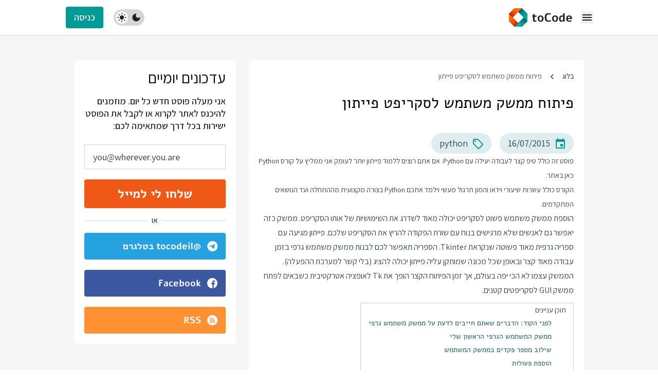

--- FILE ---
content_type: text/html; charset=utf-8
request_url: https://www.tocode.co.il/blog/2015-07-tkinter-intro
body_size: 14068
content:
<!DOCTYPE html>
<html lang="he" dir="rtl">
  <head>
    <!-- RSS Feed -->
    <link rel="alternate" type="application/atom+xml" title="ATOM" href="https://www.tocode.co.il/feed.atom" />

    <meta charset="UTF-8" />
    <meta name="viewport" content="width=device-width,initial-scale=1">

    <link rel='canonical' href="https://www.tocode.co.il/blog/2015-07-tkinter-intro" />
    <script src="https://videos.cdn.spotlightr.com/assets/spotlightr.js" async defer data-turbo-track="reload"></script>

    <!-- Place favicon.ico in the root directory -->
    <link rel="icon" type="image/x-icon" href="/assets/favicon-e799a58f77d6db14c3c88ed8de8c897bcb085c28fd60ba148872c4d13f89a0cc.ico" />

    <!-- Google fonts -->
    <link rel="preconnect" href="https://fonts.gstatic.com" crossorigin />

    <title>ToCode | פיתוח ממשק משתמש לסקריפט פייתון</title>
<meta name="description" content="הוספת ממשק משתמש פשוט לסקריפט יכולה מאוד לשדרג את השימושיות של אותו הסקריפט. ממשק כזה יאפשר גם לאנשים שלא מרגישים בנוח עם שורת הפקודה להריץ את הסקריפט שלכם. פייתון מגיעה עם ספריה גרפית מאוד פשוטה שנקראת Tkinter. הספריה תאפשר לכם לבנות ממשק משתמש גרפי בזמן עבודה מאוד קצר ובאופן שכל מכונה שמותקן עליה">
<meta property="og:title" content="פיתוח ממשק משתמש לסקריפט פייתון">
<meta property="og:url" content="https://www.tocode.co.il/blog/2015-07-tkinter-intro">
<meta property="og:type" content="article">
<meta property="og:image" content="https://www.tocode.co.il/system/blog_posts/thumbnails/000/000/060/original/Tkabber-GUI-0.10.0.png?1436602082">
<meta property="og:description" content="הוספת ממשק משתמש פשוט לסקריפט יכולה מאוד לשדרג את השימושיות של אותו הסקריפט. ממשק כזה יאפשר גם לאנשים שלא מרגישים בנוח עם שורת הפקודה להריץ את הסקריפט שלכם. פייתון מגיעה עם ספריה גרפית מאוד פשוטה שנקראת Tkinter. הספריה תאפשר לכם לבנות ממשק משתמש גרפי בזמן עבודה מאוד קצר ובאופן שכל מכונה שמותקן עליה פייתון יכולה להציג (בלי קשר למערכת ההפעלה). 
הממשק עצמו לא הכי יפה בעולם, אך זמן הפיתוח הקצר הופך את Tk לאופציה אטרקטיבית כשבאים לפתח ממשק GUI לסקריפטים קטנים.">
<meta property="fb:admins" content="ynonp">
<meta property="fb:app_id" content="777882278972165">
    <meta name="csrf-param" content="authenticity_token" />
<meta name="csrf-token" content="dqRGn2vwGx765cU6haElukOjX-bOKO7A3mrJFVzQMrKmo-jtyixT-sl3u5oYtcAuQLntsZHhRdq5tlSgMUV1_w" />
    
    <link rel="stylesheet" href="/assets/tailwind-87e9da9b93b56264202614bbfd3baf787f766c0d90ab6ba7e1ab2b9a9cf03e6c.css" data-turbo-track="reload" />

    <!-- Cloudflare Web Analytics --><script defer src='https://static.cloudflareinsights.com/beacon.min.js' data-cf-beacon='{"token": "be97e252d1d94908bb07c55f0c6fb466"}'></script><!-- End Cloudflare Web Analytics -->

    <link rel="stylesheet" href="/assets/application-fc4f9ced519579528f2ed50c11a23c5402dcff61a873cfac310a2d8a5fef5592.css" data-turbo-track="reload" />
    <script type="importmap" data-turbo-track="reload">{
  "imports": {
    "application": "/assets/application-91b28cc049074c88511d02cabef436b4e9a1bac58316c2b4e613a7ae8a9ea2bd.js",
    "@hotwired/turbo-rails": "/assets/turbo.min-38d030897e3554a265d3a3b6bdf4fb7509b08197ba2b6e3761683c07e776c1bc.js",
    "@hotwired/stimulus": "/assets/stimulus.min-dd364f16ec9504dfb72672295637a1c8838773b01c0b441bd41008124c407894.js",
    "@hotwired/stimulus-loading": "/assets/stimulus-loading-3576ce92b149ad5d6959438c6f291e2426c86df3b874c525b30faad51b0d96b3.js",
    "swiper-bundle.min": "/assets/swiper-bundle.min-de4104d046ffd1aef5d1da60a05ab75b344a94d7dc0e25b0e70d74e424777737.js",
    "prism": "/assets/prism-9e05a215c0423e09d853c218662ea547ff5f4ab0f70c23bf71f536cc56f9bbb3.js",
    "flowbite": "https://cdnjs.cloudflare.com/ajax/libs/flowbite/2.5.2/flowbite.turbo.min.js",
    "controllers/ai_chat_controller": "/assets/controllers/ai_chat_controller-3edbd3e16deacaf6bd285bce9a5d24bd54a774d1bfc7f9263d8a4dfcc57f915c.js",
    "controllers/application": "/assets/controllers/application-368d98631bccbf2349e0d4f8269afb3fe9625118341966de054759d96ea86c7e.js",
    "controllers/codeblocks_controller": "/assets/controllers/codeblocks_controller-d561608fbf38894067498f69ba760dea1cc062f4a2152328c67a843232133e3b.js",
    "controllers/darkmode_controller": "/assets/controllers/darkmode_controller-5edc67b3eb873f68f810aae8d5276658fcb76b84be5b9c9ced86e079e2da579b.js",
    "controllers/discourse_controller": "/assets/controllers/discourse_controller-a1b68802a1904448e30d63be953c70512b9912e9f72d7b2b63ff60ba4b82a0de.js",
    "controllers/disqus_controller": "/assets/controllers/disqus_controller-935eb81cbce2f4f602be58f3c6eccf87d3656db9bbca85271e3b35d0595aaaab.js",
    "controllers/hamburger_menu_controller": "/assets/controllers/hamburger_menu_controller-6df07161570c3eadd99d13caa7d771a98a5b8653798aa86d34547f1118d6ae2e.js",
    "controllers": "/assets/controllers/index-2db729dddcc5b979110e98de4b6720f83f91a123172e87281d5a58410fc43806.js",
    "controllers/markers_controller": "/assets/controllers/markers_controller-46319907eba6f94427b29197617f6f6f8865857fffe3d43f228f6728c56451e8.js",
    "controllers/modaltoc_controller": "/assets/controllers/modaltoc_controller-e972f8a035d9b800f1bf69fc63840698b5a84ce23a9f7339027bfbecb7b35cb0.js",
    "controllers/search_controller": "/assets/controllers/search_controller-d7b3449ee52f30bcd71c02a983fa7b029e6c03f3165f58ee9ec8a64e3750b53e.js",
    "controllers/spotlightr_player_controller": "/assets/controllers/spotlightr_player_controller-26f607528a1f16962a8a01c7e5d0b4278e85e197a2142f36a1be32bddca71ac6.js",
    "controllers/swiper_controller": "/assets/controllers/swiper_controller-5197155ac25d7b49ff84c68fdcf237d030b70b10ecd3e679cca801d0fa87e774.js",
    "controllers/tabs_controller": "/assets/controllers/tabs_controller-fd0c637ceefc2c1dbbec7bdbc96ed0097c803eb5e338c17421906950312463d4.js"
  }
}</script>
<link rel="modulepreload" href="/assets/application-91b28cc049074c88511d02cabef436b4e9a1bac58316c2b4e613a7ae8a9ea2bd.js">
<link rel="modulepreload" href="/assets/turbo.min-38d030897e3554a265d3a3b6bdf4fb7509b08197ba2b6e3761683c07e776c1bc.js">
<link rel="modulepreload" href="/assets/stimulus.min-dd364f16ec9504dfb72672295637a1c8838773b01c0b441bd41008124c407894.js">
<link rel="modulepreload" href="/assets/stimulus-loading-3576ce92b149ad5d6959438c6f291e2426c86df3b874c525b30faad51b0d96b3.js">
<link rel="modulepreload" href="/assets/swiper-bundle.min-de4104d046ffd1aef5d1da60a05ab75b344a94d7dc0e25b0e70d74e424777737.js">
<link rel="modulepreload" href="/assets/prism-9e05a215c0423e09d853c218662ea547ff5f4ab0f70c23bf71f536cc56f9bbb3.js">
<link rel="modulepreload" href="https://cdnjs.cloudflare.com/ajax/libs/flowbite/2.5.2/flowbite.turbo.min.js">
<link rel="modulepreload" href="/assets/controllers/ai_chat_controller-3edbd3e16deacaf6bd285bce9a5d24bd54a774d1bfc7f9263d8a4dfcc57f915c.js">
<link rel="modulepreload" href="/assets/controllers/application-368d98631bccbf2349e0d4f8269afb3fe9625118341966de054759d96ea86c7e.js">
<link rel="modulepreload" href="/assets/controllers/codeblocks_controller-d561608fbf38894067498f69ba760dea1cc062f4a2152328c67a843232133e3b.js">
<link rel="modulepreload" href="/assets/controllers/darkmode_controller-5edc67b3eb873f68f810aae8d5276658fcb76b84be5b9c9ced86e079e2da579b.js">
<link rel="modulepreload" href="/assets/controllers/discourse_controller-a1b68802a1904448e30d63be953c70512b9912e9f72d7b2b63ff60ba4b82a0de.js">
<link rel="modulepreload" href="/assets/controllers/disqus_controller-935eb81cbce2f4f602be58f3c6eccf87d3656db9bbca85271e3b35d0595aaaab.js">
<link rel="modulepreload" href="/assets/controllers/hamburger_menu_controller-6df07161570c3eadd99d13caa7d771a98a5b8653798aa86d34547f1118d6ae2e.js">
<link rel="modulepreload" href="/assets/controllers/index-2db729dddcc5b979110e98de4b6720f83f91a123172e87281d5a58410fc43806.js">
<link rel="modulepreload" href="/assets/controllers/markers_controller-46319907eba6f94427b29197617f6f6f8865857fffe3d43f228f6728c56451e8.js">
<link rel="modulepreload" href="/assets/controllers/modaltoc_controller-e972f8a035d9b800f1bf69fc63840698b5a84ce23a9f7339027bfbecb7b35cb0.js">
<link rel="modulepreload" href="/assets/controllers/search_controller-d7b3449ee52f30bcd71c02a983fa7b029e6c03f3165f58ee9ec8a64e3750b53e.js">
<link rel="modulepreload" href="/assets/controllers/spotlightr_player_controller-26f607528a1f16962a8a01c7e5d0b4278e85e197a2142f36a1be32bddca71ac6.js">
<link rel="modulepreload" href="/assets/controllers/swiper_controller-5197155ac25d7b49ff84c68fdcf237d030b70b10ecd3e679cca801d0fa87e774.js">
<link rel="modulepreload" href="/assets/controllers/tabs_controller-fd0c637ceefc2c1dbbec7bdbc96ed0097c803eb5e338c17421906950312463d4.js">
<script type="module">import "application"</script>
    <script>
      window.Prism = window.Prism || {};
      Prism.manual = true;
    </script>
  </head>

  <body>
    <div data-controller="darkmode" class="">
      <div class="dark:bg-dark dark:text-light bg-light-100 text-light-base">
        <div class="flex flex-col min-h-screen">
          <header
    class="sticky top-0 left-0 z-30 border-b bg-light border-light-300 dark:border-light-secondary dark:bg-dark-200"
    data-controller="hamburger-menu"
    >
    <div class="container flex items-center mx-auto">
      <div class="flex">
        <button
            class="-mr-0.5 xl:hidden" data-hamburger-menu-target="openSidebarButton">
          <svg
              viewBox="0 0 24 24"
              fill="none"
              xmlns="http://www.w3.org/2000/svg"
              class="w-6 h-6"
              >
              <path
                  d="M3 6H21V8H3V6ZM3 11H21V13H3V11ZM3 16H21V18H3V16Z"
                  fill="currentcolor"
                  />
          </svg>
        </button>
      </div>
      <a class="inline-flex py-4 lg:auto mx-4 lg:ml-7 xl:ml-10 shrink-0" href="/">
  <img alt="Site Logo" class="dark:hidden w-[40px] h-[35px] md:w-auto md:h-auto object-cover object-left" src="/assets/logo-263af4b149a57701707ea90e8cf6dac68225d9e43ec75b6393a4b2c6aa6ea590.png" />
  <img alt="Site Logo" class="hidden dark:inline-block w-[40px] h-[35px] object-cover object-left" src="/assets/logo-dark-8af58c36f3aa5f852b7876ce4c337e125f5a4e127d5347d056d51959ca976a10.png" />
</a>


      <nav class="hidden ml-auto xl:block">
        <ul class="flex flex-wrap items-center">
          

  <li class="inline-block">
    <a target="_self" class="relative block px-3.5 xl:px-3.5 transition py-6 xl:py-7 hover:bg-light-200 before:w-0 before:hover:w-full before:hover:left-auto before:hover:right-0 before:h-1 before:absolute before:bottom-[-1px] before:left-0 before:transition-all before:bg-brand-secondary dark:hover:bg-dark " href="/">
      <span>דף הבית</span>
</a>  </li>

  <li class="inline-block">
    <a target="_self" class="relative block px-3.5 xl:px-3.5 transition py-6 xl:py-7 hover:bg-light-200 before:w-0 before:hover:w-full before:hover:left-auto before:hover:right-0 before:h-1 before:absolute before:bottom-[-1px] before:left-0 before:transition-all before:bg-brand-secondary dark:hover:bg-dark " href="/bundles">
      <span>קורסים</span>
</a>  </li>

  <li class="inline-block">
    <a target="_self" class="relative block px-3.5 xl:px-3.5 transition py-6 xl:py-7 hover:bg-light-200 before:w-0 before:hover:w-full before:hover:left-auto before:hover:right-0 before:h-1 before:absolute before:bottom-[-1px] before:left-0 before:transition-all before:bg-brand-secondary dark:hover:bg-dark " href="/corporate_courses">
      <span>קורסים לחברות</span>
</a>  </li>

  <li class="inline-block">
    <a target="_self" class="relative block px-3.5 xl:px-3.5 transition py-6 xl:py-7 hover:bg-light-200 before:w-0 before:hover:w-full before:hover:left-auto before:hover:right-0 before:h-1 before:absolute before:bottom-[-1px] before:left-0 before:transition-all before:bg-brand-secondary dark:hover:bg-dark  " href="/boosters">
      <span>בקטנה</span>
</a>  </li>

  <li class="inline-block">
    <a target="_self" class="relative block px-3.5 xl:px-3.5 transition py-6 xl:py-7 hover:bg-light-200 before:w-0 before:hover:w-full before:hover:left-auto before:hover:right-0 before:h-1 before:absolute before:bottom-[-1px] before:left-0 before:transition-all before:bg-brand-secondary dark:hover:bg-dark " href="/pages/about">
      <span>אודות</span>
</a>  </li>

  <li class="inline-block">
    <a target="_self" class="relative block px-3.5 xl:px-3.5 transition py-6 xl:py-7 hover:bg-light-200 before:w-0 before:hover:w-full before:hover:left-auto before:hover:right-0 before:h-1 before:absolute before:bottom-[-1px] before:left-0 before:transition-all before:bg-brand-secondary dark:hover:bg-dark " href="/contacts/new">
      <span>דברו איתי</span>
</a>  </li>

  <li class="inline-block">
    <a target="_self" class="relative block px-3.5 xl:px-3.5 transition py-6 xl:py-7 hover:bg-light-200 before:w-0 before:hover:w-full before:hover:left-auto before:hover:right-0 before:h-1 before:absolute before:bottom-[-1px] before:left-0 before:transition-all before:bg-brand-secondary dark:hover:bg-dark " href="/blog">
      <span>בלוג</span>
</a>  </li>

  <li class="inline-block">
    <a target="_self" class="relative block px-3.5 xl:px-3.5 transition py-6 xl:py-7 hover:bg-light-200 before:w-0 before:hover:w-full before:hover:left-auto before:hover:right-0 before:h-1 before:absolute before:bottom-[-1px] before:left-0 before:transition-all before:bg-brand-secondary dark:hover:bg-dark " href="/subscription_plans">
      <span>תוכנית המנויים</span>
</a>  </li>

        </ul>
      </nav>
      <div class="items-center flex lg:flex mr-auto">
        <div class="relative inline-block ml-5 cursor-pointer xl:ml-7">
          <label
            for="themeSwitcher-desktop"
            class="relative inline-flex w-[60px] h-8 p-1 transition-colors duration-200 ease-in-out border-0 cursor-pointer rounded-3xl bg-light-300 dark:bg-dark shrink-0 justify-between items-center focus:outline-none"
            >
            <span
              class="relative z-10 flex items-center justify-center w-6 h-6"
              ><svg
                viewBox="0 0 20 20"
                fill="none"
                xmlns="http://www.w3.org/2000/svg"
                class="w-5 h-5"
                :class="[darkMode && 'dark:text-dark']"
                >
                <path
                d="M10 2.5C5.85833 2.5 2.5 5.85833 2.5 10C2.5 14.1417 5.85833 17.5 10 17.5C14.1417 17.5 17.5 14.1417 17.5 10C17.5 9.61667 17.4667 9.23333 17.4167 8.86667C16.6 10.0083 15.2667 10.75 13.75 10.75C11.2667 10.75 9.25 8.73333 9.25 6.25C9.25 4.74167 9.99167 3.4 11.1333 2.58333C10.7667 2.53333 10.3833 2.5 10 2.5Z"
                fill="currentcolor"
                />
            </svg>
            </span>
              <span
                class="relative z-10 flex items-center justify-center w-6 h-6"
                >
                <svg
                  viewBox="0 0 20 20"
                  fill="none"
                  xmlns="http://www.w3.org/2000/svg"
                  class="w-5 h-5"
                  >
                  <path
                  d="M9.99998 5.83398C7.69998 5.83398 5.83331 7.70065 5.83331 10.0007C5.83331 12.3006 7.69998 14.1673 9.99998 14.1673C12.3 14.1673 14.1666 12.3006 14.1666 10.0007C14.1666 7.70065 12.3 5.83398 9.99998 5.83398ZM1.66665 10.834H3.33331C3.79165 10.834 4.16665 10.459 4.16665 10.0007C4.16665 9.54232 3.79165 9.16732 3.33331 9.16732H1.66665C1.20831 9.16732 0.833313 9.54232 0.833313 10.0007C0.833313 10.459 1.20831 10.834 1.66665 10.834ZM16.6666 10.834H18.3333C18.7916 10.834 19.1666 10.459 19.1666 10.0007C19.1666 9.54232 18.7916 9.16732 18.3333 9.16732H16.6666C16.2083 9.16732 15.8333 9.54232 15.8333 10.0007C15.8333 10.459 16.2083 10.834 16.6666 10.834ZM9.16665 1.66732V3.33398C9.16665 3.79232 9.54165 4.16732 9.99998 4.16732C10.4583 4.16732 10.8333 3.79232 10.8333 3.33398V1.66732C10.8333 1.20898 10.4583 0.833984 9.99998 0.833984C9.54165 0.833984 9.16665 1.20898 9.16665 1.66732ZM9.16665 16.6673V18.334C9.16665 18.7923 9.54165 19.1673 9.99998 19.1673C10.4583 19.1673 10.8333 18.7923 10.8333 18.334V16.6673C10.8333 16.209 10.4583 15.834 9.99998 15.834C9.54165 15.834 9.16665 16.209 9.16665 16.6673ZM4.99165 3.81732C4.66665 3.49232 4.13331 3.49232 3.81665 3.81732C3.49165 4.14232 3.49165 4.67565 3.81665 4.99232L4.69998 5.87565C5.02498 6.20065 5.55831 6.20065 5.87498 5.87565C6.19165 5.55065 6.19998 5.01732 5.87498 4.70065L4.99165 3.81732ZM15.3 14.1257C14.975 13.8007 14.4416 13.8007 14.125 14.1257C13.8 14.4507 13.8 14.984 14.125 15.3007L15.0083 16.184C15.3333 16.509 15.8666 16.509 16.1833 16.184C16.5083 15.859 16.5083 15.3256 16.1833 15.009L15.3 14.1257ZM16.1833 4.99232C16.5083 4.66732 16.5083 4.13398 16.1833 3.81732C15.8583 3.49232 15.325 3.49232 15.0083 3.81732L14.125 4.70065C13.8 5.02565 13.8 5.55898 14.125 5.87565C14.45 6.19232 14.9833 6.20065 15.3 5.87565L16.1833 4.99232ZM5.87498 15.3007C6.19998 14.9757 6.19998 14.4423 5.87498 14.1257C5.54998 13.8007 5.01665 13.8007 4.69998 14.1257L3.81665 15.009C3.49165 15.334 3.49165 15.8673 3.81665 16.184C4.14165 16.5006 4.67498 16.509 4.99165 16.184L5.87498 15.3007Z"
                  fill="currentcolor"
                  />
                </svg>
              </span>

                <span
                  aria-hidden="true"
                  class="absolute inline-block w-6 h-6 transition duration-200 ease-in-out transform translate-x-0 rounded-full left-1 bg-light dark:bg-light-100 top-1 dark:translate-x-7"
                  ></span
                ></label>
          <input
          id="themeSwitcher-desktop"
          type="checkbox"
          class="hidden"
          data-darkmode-target="switcher"
          data-action="darkmode#toggle"
          />
        </div>
          <a class="btn-secondary" href="/login">כניסה</a>
      </div>
    </div>
    <!--~~~~~ Start Mobile Sidebar Drawer ~~~~~-->
    <div class="sidebar">
      <div
        data-hamburger-menu-target="sidebarOpenObserver"
        class="hidden fixed top-0 left-0 z-40 w-screen h-screen transition-all duration-300 bg-dark/70"
        ></div>
      <div
        data-hamburger-menu-target="sidebarOpenObserver"
        class="hidden fixed top-0 right-0 z-40 flex flex-col w-full h-screen xs:w-96 overflow-y-auto bg-light dark:bg-dark-200"
        >
        <div
          class="flex items-center justify-between px-4 border-b shrink-0 border-light-300 dark:border-light-secondary"
          >
          <button
            class="-mr-1 hover:!text-brand dark:text-light-300 text-light-secondary"
            data-hamburger-menu-target="closeSidebarButton">
            <svg
              viewBox="0 0 28 28"
              fill="none"
              xmlns="http://www.w3.org/2000/svg"
              class="w-7 h-7"
              >
              <path
              d="M22.1667 7.47834L20.5217 5.83334L14 12.355L7.47834 5.83334L5.83334 7.47834L12.355 14L5.83334 20.5217L7.47834 22.1667L14 15.645L20.5217 22.1667L22.1667 20.5217L15.645 14L22.1667 7.47834Z"
              fill="currentcolor"
              />
            </svg>
          </button>
          <a class="inline-flex py-4 lg:auto mx-4 lg:ml-7 xl:ml-10 shrink-0" href="/">
  <img alt="Site Logo" class="dark:hidden w-[40px] h-[35px] md:w-auto md:h-auto object-cover object-left" src="/assets/logo-263af4b149a57701707ea90e8cf6dac68225d9e43ec75b6393a4b2c6aa6ea590.png" />
  <img alt="Site Logo" class="hidden dark:inline-block w-[40px] h-[35px] object-cover object-left" src="/assets/logo-dark-8af58c36f3aa5f852b7876ce4c337e125f5a4e127d5347d056d51959ca976a10.png" />
</a>

        </div>
        <div class="flex flex-col justify-between h-full">
          <nav class="w-full">
            <ul class="w-full">
              

  <li class="block">
    <a target="_self" class="relative block px-8 py-4 transition hover:bg-light-200 before:h-0 before:hover:h-full before:hover:right-0 before:w-1 before:absolute before:top-0 before:right-0 before:transition-all before:bg-brand-secondary dark:hover:bg-dark focus:dark:bg-dark focus:bg-light-200 " href="/">
      <span>דף הבית</span>
</a>  </li>

  <li class="block">
    <a target="_self" class="relative block px-8 py-4 transition hover:bg-light-200 before:h-0 before:hover:h-full before:hover:right-0 before:w-1 before:absolute before:top-0 before:right-0 before:transition-all before:bg-brand-secondary dark:hover:bg-dark focus:dark:bg-dark focus:bg-light-200 " href="/bundles">
      <span>קורסים</span>
</a>  </li>

  <li class="block">
    <a target="_self" class="relative block px-8 py-4 transition hover:bg-light-200 before:h-0 before:hover:h-full before:hover:right-0 before:w-1 before:absolute before:top-0 before:right-0 before:transition-all before:bg-brand-secondary dark:hover:bg-dark focus:dark:bg-dark focus:bg-light-200 " href="/corporate_courses">
      <span>קורסים לחברות</span>
</a>  </li>

  <li class="block">
    <a target="_self" class="relative block px-8 py-4 transition hover:bg-light-200 before:h-0 before:hover:h-full before:hover:right-0 before:w-1 before:absolute before:top-0 before:right-0 before:transition-all before:bg-brand-secondary dark:hover:bg-dark focus:dark:bg-dark focus:bg-light-200  " href="/boosters">
      <span>בקטנה</span>
</a>  </li>

  <li class="block">
    <a target="_self" class="relative block px-8 py-4 transition hover:bg-light-200 before:h-0 before:hover:h-full before:hover:right-0 before:w-1 before:absolute before:top-0 before:right-0 before:transition-all before:bg-brand-secondary dark:hover:bg-dark focus:dark:bg-dark focus:bg-light-200 " href="/pages/about">
      <span>אודות</span>
</a>  </li>

  <li class="block">
    <a target="_self" class="relative block px-8 py-4 transition hover:bg-light-200 before:h-0 before:hover:h-full before:hover:right-0 before:w-1 before:absolute before:top-0 before:right-0 before:transition-all before:bg-brand-secondary dark:hover:bg-dark focus:dark:bg-dark focus:bg-light-200 " href="/contacts/new">
      <span>דברו איתי</span>
</a>  </li>

  <li class="block">
    <a target="_self" class="relative block px-8 py-4 transition hover:bg-light-200 before:h-0 before:hover:h-full before:hover:right-0 before:w-1 before:absolute before:top-0 before:right-0 before:transition-all before:bg-brand-secondary dark:hover:bg-dark focus:dark:bg-dark focus:bg-light-200 " href="/blog">
      <span>בלוג</span>
</a>  </li>

  <li class="block">
    <a target="_self" class="relative block px-8 py-4 transition hover:bg-light-200 before:h-0 before:hover:h-full before:hover:right-0 before:w-1 before:absolute before:top-0 before:right-0 before:transition-all before:bg-brand-secondary dark:hover:bg-dark focus:dark:bg-dark focus:bg-light-200 " href="/fullstack">
      <span>מסלול Full Stack</span>
</a>  </li>

            </ul>
          </nav>
              <div class="p-8">
                <form class="button_to" method="post" action="/login"><button data-turbo="false" class="w-full btn-secondary" type="submit">
                  <span class="-mt-0.5 block">כניסה</span>
</button><input type="hidden" name="authenticity_token" value="UomH19LFoK65gj0IJ5kGDkctILZMgrs2J37JGpdUk53yKnLlt-D8GanAm3XqQAVNK-B1F_19tWNIIMUAqSH5Pg" autocomplete="off" /></form>              </div>
        </div>
      </div>
    </div>
    <!--~./ end mobile sidebar drawer ~-->
</header>

          <turbo-frame id="flash"></turbo-frame>
          <div class="grow">
  <div class="mb-12 overflow-hidden sm:mb-12 mt-8 md:mt-12 md:mb-[70px]">
    <div class="container px-4 mx-auto">
      <div class="grid-cols-12 gap-6 lg:grid xl:gap-9">
        <div class="col-span-8">
          <div class="px-4 py-6 rounded-lg sm:p-5 xl:p-8 bg-light dark:bg-dark-200">
            <ul class="flex items-center -mx-2.5 text-sm text-light-secondary dark:text-light-300 xl:-mt-2 mb-5 lg:mb-6 xl:mb-7">
  <li class="px-2.5">
    <a
      href="/blog"
      class="dark:text-light text-light-base hover:!text-brand"
      >בלוג</a
      >
  </li>
  <li>
    <svg
      viewBox="0 0 20 20"
      fill="none"
      xmlns="http://www.w3.org/2000/svg"
      class="w-5 h-5 mt-0.5"
      >
      <path
        d="M12.8417 13.8167L9.02502 10L12.8417 6.175L11.6667 5L6.66669 10L11.6667 15L12.8417 13.8167Z"
        fill="currentcolor"
        />
    </svg>
  </li>


  <li class="px-2.5 truncate">
    פיתוח ממשק משתמש לסקריפט פייתון
  </li>
</ul>


            <article
                class="w-full max-w-full prose dark:prose-invert prose-blockquote:bg-light-100 dark:prose-blockquote:text-light dark:prose-blockquote:bg-light-secondary prose-blockquote:rounded-lg prose-blockquote:text-lg prose-blockquote:font-medium prose-blockquote:not-italic prose-blockquote:border-l-0 prose-p:text-light-base dark:prose-p:text-light prose-p:text-lg prose-p:font-medium prose-blockquote:border-r-8 prose-blockquote:border-brand-secondary prose-blockquote:leading-[1.3em] prose-blockquote:p-4 prose-p:leading-[1.3em]"
                data-controller="codeblocks"
              >
              <h2 class="mb-8 text-3xl font-normal font-alef xl:text-4xl text-dark dark:text-light">
                פיתוח ממשק משתמש לסקריפט פייתון
              </h2>
              <div
    class="flex flex-wrap mt-3.5 dm:mt-3 -m-2 text-base sm:text-lg"
    >
    <div
        href="#"
        class="bg-brand-100 dark:bg-brand-200 pr-3.5 pl-4 rounded-3xl py-1.5 flex items-center m-2"
        >
        <svg
            viewBox="0 0 24 24"
            fill="none"
            xmlns="http://www.w3.org/2000/svg"
            class="w-6 h-6 text-brand-secondary mt-0.5 ml-2"
            >
            <path
                d="M19 19H5V8H19V19ZM16 1V3H8V1H6V3H5C3.89 3 3 3.89 3 5V19C3 19.5304 3.21071 20.0391 3.58579 20.4142C3.96086 20.7893 4.46957 21 5 21H19C19.5304 21 20.0391 20.7893 20.4142 20.4142C20.7893 20.0391 21 19.5304 21 19V5C21 3.89 20.1 3 19 3H18V1H16ZM17 12H12V17H17V12Z"
                fill="currentcolor"
                />
        </svg>
          16/07/2015
    </div>
    <div
        class="flex items-center bg-brand-100 dark:bg-brand-200 pr-3.5 pl-4 rounded-3xl py-1.5 m-2"
        >
        <svg
            viewBox="0 0 24 24"
            fill="none"
            xmlns="http://www.w3.org/2000/svg"
            class="w-6 h-6 text-brand-secondary mt-0.5 ml-2"
            >
            <path
                d="M21.41 11.58L12.41 2.58C12.05 2.22 11.55 2 11 2H4C2.9 2 2 2.9 2 4V11C2 11.55 2.22 12.05 2.59 12.42L11.59 21.42C11.95 21.78 12.45 22 13 22C13.55 22 14.05 21.78 14.41 21.41L21.41 14.41C21.78 14.05 22 13.55 22 13C22 12.45 21.77 11.94 21.41 11.58ZM13 20.01L4 11V4H11V3.99L20 12.99L13 20.01Z"
                fill="currentcolor"
                />
            <path
                d="M6.5 8C7.32843 8 8 7.32843 8 6.5C8 5.67157 7.32843 5 6.5 5C5.67157 5 5 5.67157 5 6.5C5 7.32843 5.67157 8 6.5 8Z"
                fill="currentcolor"
                />
        </svg>
          <div class="flex items-center">
            <a class="no-underline transition-colors dark:before:text-light hover:text-brand" href="/blog?cat=13">python</a>
          </div>
    </div>
</div>



                <blockquote class="prose dark:prose-invert max-w-none leading-loose text-sm prose-quoteless">
                  <p dir="rtl">פוסט זה כולל טיפ קצר לעבודה יעילה עם Python. אם אתם רוצים ללמוד פייתון יותר לעומק אני ממליץ על <a href="https://www.tocode.co.il/bundles/python">קורס Python</a> כאן באתר.<br />
הקורס כולל עשרות שיעורי וידאו והמון תרגול מעשי וילמד אתכם Python בצורה מקצועית מההתחלה ועד הנושאים המתקדמים.</p>

                </blockquote>
              <div class="col-xs-12">
    <div class="row">
      <div class="col-xs-12">
        <p><p dir="rtl">הוספת ממשק משתמש פשוט לסקריפט יכולה מאוד לשדרג את השימושיות של אותו הסקריפט. ממשק כזה יאפשר גם לאנשים שלא מרגישים בנוח עם שורת הפקודה להריץ את הסקריפט שלכם. פייתון מגיעה עם ספריה גרפית מאוד פשוטה שנקראת Tkinter. הספריה תאפשר לכם לבנות ממשק משתמש גרפי בזמן עבודה מאוד קצר ובאופן שכל מכונה שמותקן עליה פייתון יכולה להציג (בלי קשר למערכת ההפעלה).&nbsp;<br />
הממשק עצמו לא הכי יפה בעולם, אך זמן הפיתוח הקצר הופך את Tk לאופציה אטרקטיבית כשבאים לפתח ממשק GUI לסקריפטים קטנים.</p>
</p>
      </div>
    </div>

      <!-- Table of contents -->
      <div class="widget widget-toc widget-toc-text ">
        <h4 class="dark:text-light">תוכן עניינים</h4>
        <ol class="pr-3.5 md:pr-7 xl:pr-10">
            <li>
              <a class="clickable font-normal font-alef text-dark dark:text-light" href='#c0'>
                לפני הקוד: הדברים שאתם חייבים לדעת על ממשק משתמש גרפי
              </a>
            </li>
            <li>
              <a class="clickable font-normal font-alef text-dark dark:text-light" href='#c1'>
                ממשק המשתמש הגרפי הראשון שלי
              </a>
            </li>
            <li>
              <a class="clickable font-normal font-alef text-dark dark:text-light" href='#c2'>
                שילוב מספר פקדים בממשק המשתמש
              </a>
            </li>
            <li>
              <a class="clickable font-normal font-alef text-dark dark:text-light" href='#c3'>
                הוספת פעולות
              </a>
            </li>
            <li>
              <a class="clickable font-normal font-alef text-dark dark:text-light" href='#c4'>
                חיבור פקדי Tk למשתנים בפייתון
              </a>
            </li>
            <li>
              <a class="clickable font-normal font-alef text-dark dark:text-light" href='#c5'>
                סיכום וקריאת המשך
              </a>
            </li>
        </ol>
      </div>

      <div class="row">
        <div class="col-xs-12">
            <h3 class="font-normal font-alef xl:text-4xl text-dark dark:text-light" id='c0'>
              1. לפני הקוד: הדברים שאתם חייבים לדעת על ממשק משתמש גרפי
            </h3>
            <p class="chapter-content"><p dir="rtl">קוד הבונה ממשק משתמש גרפי ליישום (GUI) כולל 3 חלקים מרכזיים:</p>

<ol dir="rtl">
	<li>עלינו להגדיר את הממשק &mdash; להחליט אילו פקדים יופיעו על המסך והיכן ימוקמו.</li>
	<li>עלינו להגדיר את הפעולות &mdash; להחליט מה ניתן לבצע באמצעות הממשק הגרפי.</li>
	<li>עלינו לחבר בין הפקדים הגרפיים לפעולות.</li>
</ol>

<p dir="rtl">בדיון על ממשק משתמש גרפי המילה פקד משמשת לתיאור רכיב ממשק משתמש המופיע על המסך, למשל תיבת טקסט, רשימת פריטים, כפתור, טבלא וכן הלאה. בפוסט זה אציג את ספריית Tkinter של פייתון, המהווה בסך הכל עטיפה דקה לספריית Tk של Tcl. בספריה זו המילה האנגלית לתיאור פקד הינה Widget. כך למשל כדי לראות כיצד נראים הפקדים של Tk תוכלו לחפש בגוגל תמונות את צמד המילים&nbsp;tk widgets.</p>

<p dir="rtl">מנקודת מבט של המשתמש, תוכנית GUI ממשיכה לרוץ עד שסוגרים אותה ומגיבה רק כשמבצעים פעולות. כדי לתרגם התנהגות זו לקוד עלינו לבנות מעין לולאה שנקראת הלולאה הראשית של התוכנית (או ה Main Loop) הממתינה לאירועים. בכל פעם שמשתמש ילחץ על כפתור או אירוע אחר יקרה, הלולאה תחפש את הפונקציה המתאימה להפעיל ותקרא לה. כך במקום שהתוכנית תרוץ שורה-אחר-שורה כמו בסקריפט רגיל, הקוד שלנו ייקרא בחלקים וכל חלק בתגובה לאירוע אחר.<br />
כך בערך נראה פסאודו קוד עבור לולאה מרכזית שכזו:</p>

<pre data-pbcklang="python" data-pbcktabsize="4">
<code class="language-python ">while True:
     event = wait_for_something_interesting()
     for w in all_widgets:
          if w.wants_to_know_about(event):
               w.notify(event)</code></pre>

<p dir="rtl">אחד התפקידים המרכזיים של ספריית GUI הוא לספק לולאה ראשית שכזו, ולכן אנו לא נכתוב את קוד הלולאה בתוכנית. מה שכן נצטרך הוא להפעיל את הלולאה הראשית של ספריית Tk לפני שהסקריפט שלנו מסיים לרוץ.&nbsp;</p>
</p>
            <h3 class="font-normal font-alef xl:text-4xl text-dark dark:text-light" id='c1'>
              2. ממשק המשתמש הגרפי הראשון שלי
            </h3>
            <p class="chapter-content"><p dir="rtl">הקוד הבא בפייתון יציג על המסך חלון עם הטקסט Hello World:</p>

<pre data-pbcklang="python" data-pbcktabsize="4">
<code class="language-python ">from Tkinter import *

# create a new Label widget
l = Label(text=&quot;Hello World&quot;)

# Place the label widget on screen
l.pack()

# Start the main loop
l.mainloop()</code></pre>

<p dir="rtl">הקוד נראה קצר אך מבצע הרבה עבודה: אנו מתחילים בייבוא כל ספריית Tkinter אל התוכנית שלנו. בחלק השני אנו יוצרים את הפקדים שיופיעו על המסך, במקרה שלנו מדובר ב Widget בודד מסוג שדה טקסט קבוע. נשים לב שאנו מעבירים את מאפייני הפקד כפרמטרים לבנאי (למרות שישנן דרכים נוספות). הצגת הפקד על המסך מבוצעת עם הפקודה pack. יש לקרוא לפקודה זו עבור כל פקד שתרצו להציג על המסך.&nbsp;<br />
בסיום הקריאה לפונקציה mainloop מתחילה את הלולאה הראשית של התוכנית עליה דיברתי בחלק הקודם.&nbsp;</p>
</p>
            <h3 class="font-normal font-alef xl:text-4xl text-dark dark:text-light" id='c2'>
              3. שילוב מספר פקדים בממשק המשתמש
            </h3>
            <p class="chapter-content"><p dir="rtl">ב Tk אנו בונים ממשקי משתמש מורכבים יותר באמצעות שילוב מספר פקדים בתוך פקד מיכל. כך לדוגמא נוכל להגדיר דיאלוג עם שתי תיבות טקסט וכפתור אישור:</p>

<pre data-pbcklang="python" data-pbcktabsize="4">
<code class="language-python ">from Tkinter import *

f = Frame()

lbl_name = Label(f, text=&quot;Name: &quot;, anchor=&quot;w&quot;)
lbl_name.pack(fill=&quot;x&quot;)

inp_name = Entry(f)
inp_name.pack()

lbl_email = Label(f, text=&quot;Email: &quot;, anchor=&quot;w&quot;)
lbl_email.pack(fill=&quot;x&quot;)

inp_email = Entry(f)
inp_email.pack()

btn = Button(f, text=&quot;Go&quot;)
btn.pack(fill=&quot;x&quot;)

f.pack()

f.mainloop()</code></pre>

<p dir="rtl">אנו עדיין משתמשים באותה התבנית רק שעכשיו יש לנו פקד אחד ראשי מסוג Frame ובתוכו הפקדים לפי הסדר. הפרמטר fill לפקודה pack גורם לתיבה לתפוס את כל רוחב הפריים, ואילו הפרמטר anchor ביצירת פקד הטקסט גורם לטקסט להופיע בצד שמאל. למידע נוסף על הפקדים והאפשרויות שכל פקד יכול לקבל מוזמנים להכנס לתיעוד בכתובת:<br />
<a href="http://effbot.org/tkinterbook/" target="_blank">http://effbot.org/tkinterbook/</a></p>
</p>
            <h3 class="font-normal font-alef xl:text-4xl text-dark dark:text-light" id='c3'>
              4. הוספת פעולות
            </h3>
            <p class="chapter-content"><p dir="rtl">הצעד האחרון בבניית ממשק משתמש הוא שילוב פעולות, כלומר הוספת קוד שיופעל ברגע שמשתמש מבצע פעולה מסוימת. הקוד יכול לשנות חלקים מתוך הממשק, לעדכן פקדים או לבצע פעולה אחרת שאינה קשורה לממשק. ב Tkinter קוד שיופעל בתגובה לאירוע מוגדר פשוט כפונקציית פייתון. הבה נכתוב קוד המציג מונה לחיצות: המסך יורכב מתיבת טקסט וכפתור וכל לחיצה על הכפתור תוסיף 1 לערך בתיבת הטקסט.</p>

<pre data-pbcklang="python" data-pbcktabsize="4">
<code class="language-python ">from Tkinter import *

def click():
    val = int(lbl_count[&quot;text&quot;])
    lbl_count[&quot;text&quot;] = val + 1

f = Frame()

lbl_count = Label(f, text=&quot;0&quot;)
lbl_count.pack(side=&quot;left&quot;)

btn = Button(f, text=&quot;Go&quot;, command=click)
btn.pack(side=&quot;right&quot;)

f.pack(padx=10, pady=10)

f.mainloop()
</code></pre>

<p dir="rtl">כדי להוסיף את קוד הטיפול ללחיצה על כפתור ביצענו שני דברים: תחילה הגדרנו פונקציה click שתקרא בכל לחיצה, ולאחר מכן העברנו פונקציה זו לכפתור בעת יצירתו. קוד הטיפול עצמו מעדכן את הממשק ולכן עליו לקרוא ולכתוב אל שדה הטקסט של התיבה lbl_count. כפי שהגדרנו ערך ראשוני לשדה זה בעת יצירת התיבה, כך אפשר לקרוא ולעדכן את הערך לאחר שהיא נוצרה באמצעות כתיב הסוגריים המרובעים. עדכון כזה אפשרי כמעט לכל פקד ב Tk.&nbsp;</p>
</p>
            <h3 class="font-normal font-alef xl:text-4xl text-dark dark:text-light" id='c4'>
              5. חיבור פקדי Tk למשתנים בפייתון
            </h3>
            <p class="chapter-content"><p dir="rtl">יכולת נוספת ומועילה של Tk היא החיבור בין משתנה בפייתון למאפיין של פקד גרפי. חיבור כזה יכול לחסוך לנו לקרוא ולכתוב מהפקד ישירות ולעזור להפריד בין קוד פייתון לבין קוד ממשק המשתמש. התוכנית הבאה תבקש מהמשתמש לבחור קובץ ותדפיס בתיבה את מספר השורות בקובץ. הפעם במקום להשתמש בכתיבה וקריאה ישירות מפקד התיבה אנו עובדים עם משתנה מתווך: המשתנה מועבר לתיבה וכל שינוי הטקסט במשתנה יתורגם לשינוי הטקסט בתיבה.</p>

<pre data-pbcklang="python" data-pbcktabsize="4">
<code class="language-python ">from Tkinter import *
import tkFileDialog

root = Tk()

def click():
    filename = tkFileDialog.askopenfilename()
    count = 0
    with open(filename, &quot;r&quot;) as f:
        for line in f: 
            count += 1
    tv.set(&quot;File has %d lines&quot; % count)



tv = StringVar()
tv.set(&quot;Please Select A File...&quot;)

f = Frame()
lbl = Label(f, textvariable=tv)
lbl.pack()

btn = Button(f, text=&quot;Open&quot;, command=click)
btn.pack(fill=&quot;x&quot;)

f.pack(padx=10, pady=10)

f.mainloop()</code></pre>

<p dir="rtl">כדי להגדיר משתנה מתווך עלינו לקרוא לפונקציה Tk() בתחילת התוכנית. הפקודה StringVar() מגדירה ומחזירה משתנה מתווך מסוג String (ויש סוגים נוספים למשל עבור מספר וערך בוליאני). לאחר הגדרת המשתנה המתווך אנו משנים את ערכו באמצעות פונקציית set. אם נרצה לקרוא את הערך נצטרך להשתמש בפונקציה get.<br />
פקדי Tk רבים משתמשים במשתנים מתווכים. תיבת טקסט משתנה מסוג Entry יכולה לקבל משתנה מתווך שיכיל את הטקסט בתיבה, פקד CheckBox משתמש במשתנה מתווך כדי לדעת אם התיבה בחורה או לא.&nbsp;</p>
</p>
            <h3 class="font-normal font-alef xl:text-4xl text-dark dark:text-light" id='c5'>
              6. סיכום וקריאת המשך
            </h3>
            <p class="chapter-content"><p dir="rtl">בפוסט זה הצגתי בקצרה מספר עקרונות שיעזרו לכם לפתח ממשק משתמש פשוט בפייתון באמצעות ספריית Tkinter. מכאן הדרך עדיין ארוכה: עליכם למצוא את הפקדים שאתם צריכים ולשלב אותם לממשק המשתמש אותו אתם רוצים לבנות. בקישור הבא תמצאו רשימה של פקדים הנתמכים ב Tkinter יחד עם הוראות שימוש בכל פקד, כדי שתוכלו לשלב אותם בקוד שלכם:<br />
<a href="http://effbot.org/tkinterbook/" target="_blank">http://effbot.org/tkinterbook/</a></p>

<p dir="rtl">בנוסף אני ממליץ לקרוא את הפרק על מיקום פקדים על המסך ב Tkinter בקישור:<br />
<a href="http://effbot.org/zone/tkinter-geometry.htm" target="_blank">http://effbot.org/zone/tkinter-geometry.htm</a><br />
בפוסט הצגתי רק את שיטת המיקום pack שמסדרת את הפקדים אחד מתחת לשני. כמעט לכל ממשק מעניין שתרצו לבנות תצטרכו משהו מתוחכם יותר מזה. שיטה פופולרית למיקום פקדים ב Tk היא באמצעות grid ובקישור תוכלו למצוא יכולות נוספות של pack וגם כיצד למקם את הפקדים על גבי רשת באמצעות הפונקציה grid.</p>
</p>
        </div>
      </div>
</div>


              <div class="flex items-center justify-center gap-4 mt-12">
  <a href="https://www.facebook.com/sharer/sharer.php?u=https://www.tocode.co.il/blog/2015-07-tkinter-intro&quote=%D7%94%D7%95%D7%A1%D7%A4%D7%AA+%D7%9E%D7%9E%D7%A9%D7%A7+%D7%9E%D7%A9%D7%AA%D7%9E%D7%A9+%D7%A4%D7%A9%D7%95%D7%98+%D7%9C%D7%A1%D7%A7%D7%A8%D7%99%D7%A4%D7%98+%D7%99%D7%9B%D7%95%D7%9C%D7%94+%D7%9E%D7%90%D7%95%D7%93+%D7%9C%D7%A9%D7%93%D7%A8%D7%92+%D7%90%D7%AA+%D7%94%D7%A9%D7%99%D7%9E%D7%95%D7%A9%D7%99%D7%95%D7%AA+%D7%A9%D7%9C+%D7%90%D7%95%D7%AA%D7%95+%D7%94%D7%A1%D7%A7%D7%A8%D7%99%D7%A4%D7%98.+%D7%9E%D7%9E%D7%A9%D7%A7+%D7%9B%D7%96%D7%94+%D7%99%D7%90%D7%A4%D7%A9%D7%A8+%D7%92%D7%9D+%D7%9C%D7%90%D7%A0%D7%A9%D7%99%D7%9D+%D7%A9%D7%9C%D7%90+%D7%9E%D7%A8%D7%92%D7%99%D7%A9%D7%99%D7%9D+%D7%91%D7%A0%D7%95%D7%97+%D7%A2%D7%9D+%D7%A9%D7%95%D7%A8%D7%AA+%D7%94%D7%A4%D7%A7%D7%95%D7%93%D7%94+%D7%9C%D7%94%D7%A8%D7%99%D7%A5+%D7%90%D7%AA+%D7%94%D7%A1%D7%A7%D7%A8%D7%99%D7%A4%D7%98+%D7%A9%D7%9C%D7%9B%D7%9D.+%D7%A4%D7%99%D7%99%D7%AA%D7%95%D7%9F+%D7%9E%D7%92%D7%99%D7%A2%D7%94+%D7%A2%D7%9D+%D7%A1%D7%A4%D7%A8%D7%99%D7%94+%D7%92%D7%A8%D7%A4%D7%99%D7%AA+%D7%9E%D7%90%D7%95%D7%93+%D7%A4%D7%A9%D7%95%D7%98%D7%94..." 
     target="_blank" 
     class="p-2 text-gray-600 transition-colors rounded-full hover:text-white hover:bg-[#1877F2]"
     title="Share on Facebook"
     data-turbo="false">
    <svg class="w-6 h-6" fill="currentColor" viewBox="0 0 24 24"><path d="M18 2h-3a5 5 0 00-5 5v3H7v4h3v8h4v-8h3l1-4h-4V7a1 1 0 011-1h3z"/></svg>
  </a>
  
  <a href="https://twitter.com/intent/tweet?url=https://www.tocode.co.il/blog/2015-07-tkinter-intro&text=%D7%A4%D7%99%D7%AA%D7%95%D7%97+%D7%9E%D7%9E%D7%A9%D7%A7+%D7%9E%D7%A9%D7%AA%D7%9E%D7%A9+%D7%9C%D7%A1%D7%A7%D7%A8%D7%99%D7%A4%D7%98+%D7%A4%D7%99%D7%99%D7%AA%D7%95%D7%9F+-+%D7%94%D7%95%D7%A1%D7%A4%D7%AA+%D7%9E%D7%9E%D7%A9%D7%A7+%D7%9E%D7%A9%D7%AA%D7%9E%D7%A9+%D7%A4%D7%A9%D7%95%D7%98+%D7%9C%D7%A1%D7%A7%D7%A8%D7%99%D7%A4%D7%98+%D7%99%D7%9B%D7%95%D7%9C%D7%94+%D7%9E%D7%90%D7%95%D7%93+%D7%9C%D7%A9%D7%93%D7%A8%D7%92+%D7%90%D7%AA+%D7%94%D7%A9%D7%99%D7%9E%D7%95%D7%A9%D7%99%D7%95%D7%AA+%D7%A9%D7%9C+%D7%90%D7%95%D7%AA%D7%95+%D7%94%D7%A1%D7%A7%D7%A8%D7%99%D7%A4%D7%98.+%D7%9E%D7%9E%D7%A9%D7%A7+%D7%9B%D7%96%D7%94+%D7%99%D7%90%D7%A4%D7%A9%D7%A8+%D7%92%D7%9D...&via=toCodeIL&hashtags=python" 
     target="_blank" 
     class="p-2 text-gray-600 transition-colors rounded-full hover:text-white hover:bg-[#0F1419]"
     title="Share on X"
     data-turbo="false">
    <svg class="w-6 h-6" fill="currentColor" viewBox="0 0 24 24"><path d="M18.901 1.153h3.68l-8.04 9.19L24 22.846h-7.406l-5.8-7.584-6.638 7.584H.474l8.6-9.83L0 1.154h7.594l5.243 6.932ZM17.61 20.644h2.039L6.486 3.24H4.298Z"/></svg>
  </a>
  
  <a href="https://www.linkedin.com/shareArticle?mini=true&url=https://www.tocode.co.il/blog/2015-07-tkinter-intro&title=%D7%A4%D7%99%D7%AA%D7%95%D7%97+%D7%9E%D7%9E%D7%A9%D7%A7+%D7%9E%D7%A9%D7%AA%D7%9E%D7%A9+%D7%9C%D7%A1%D7%A7%D7%A8%D7%99%D7%A4%D7%98+%D7%A4%D7%99%D7%99%D7%AA%D7%95%D7%9F&summary=%D7%94%D7%95%D7%A1%D7%A4%D7%AA+%D7%9E%D7%9E%D7%A9%D7%A7+%D7%9E%D7%A9%D7%AA%D7%9E%D7%A9+%D7%A4%D7%A9%D7%95%D7%98+%D7%9C%D7%A1%D7%A7%D7%A8%D7%99%D7%A4%D7%98+%D7%99%D7%9B%D7%95%D7%9C%D7%94+%D7%9E%D7%90%D7%95%D7%93+%D7%9C%D7%A9%D7%93%D7%A8%D7%92+%D7%90%D7%AA+%D7%94%D7%A9%D7%99%D7%9E%D7%95%D7%A9%D7%99%D7%95%D7%AA+%D7%A9%D7%9C+%D7%90%D7%95%D7%AA%D7%95+%D7%94%D7%A1%D7%A7%D7%A8%D7%99%D7%A4%D7%98.+%D7%9E%D7%9E%D7%A9%D7%A7+%D7%9B%D7%96%D7%94+%D7%99%D7%90%D7%A4%D7%A9%D7%A8+%D7%92%D7%9D+%D7%9C%D7%90%D7%A0%D7%A9%D7%99%D7%9D+%D7%A9%D7%9C%D7%90+%D7%9E%D7%A8%D7%92%D7%99%D7%A9%D7%99%D7%9D+%D7%91%D7%A0%D7%95%D7%97+%D7%A2%D7%9D+%D7%A9%D7%95%D7%A8%D7%AA+%D7%94%D7%A4%D7%A7%D7%95%D7%93%D7%94+%D7%9C%D7%94%D7%A8%D7%99%D7%A5+%D7%90%D7%AA+%D7%94%D7%A1%D7%A7%D7%A8%D7%99%D7%A4%D7%98+%D7%A9%D7%9C%D7%9B%D7%9D.+%D7%A4%D7%99%D7%99%D7%AA%D7%95%D7%9F+%D7%9E%D7%92%D7%99%D7%A2%D7%94+%D7%A2%D7%9D+%D7%A1%D7%A4%D7%A8%D7%99%D7%94+%D7%92%D7%A8%D7%A4%D7%99%D7%AA+%D7%9E%D7%90%D7%95%D7%93+%D7%A4%D7%A9%D7%95%D7%98%D7%94..." 
     target="_blank" 
     class="p-2 text-gray-600 transition-colors rounded-full hover:text-white hover:bg-[#0A66C2]"
     title="Share on LinkedIn"
     data-turbo="false">
    <svg class="w-6 h-6" fill="currentColor" viewBox="0 0 24 24"><path d="M19 0H5a5 5 0 00-5 5v14a5 5 0 005 5h14a5 5 0 005-5V5a5 5 0 00-5-5zM8 19H5V8h3v11zM6.5 6.732c-.966 0-1.75-.79-1.75-1.764s.784-1.764 1.75-1.764 1.75.79 1.75 1.764-.783 1.764-1.75 1.764zM20 19h-3v-5.604c0-3.368-4-3.113-4 0V19h-3V8h3v1.765c1.396-2.586 7-2.777 7 2.476V19z"/></svg>
  </a>
</div>

            </article>
          </div>
        </div>

        <div class="hidden col-span-4 lg:block">
  <div
    class="p-5 bg-white rounded-lg xl:p-8 dark:bg-dark-200"
    >
    <h2
      class="mb-4 -mt-1 text-3xl xl:text-4xl text-dark dark:text-light"
      >
      עדכונים יומיים
    </h2>
    <div class="text-lg font-medium leading-[1.35em] mb-6">
      אני מעלה פוסט חדש כל יום. מוזמנים להיכנס לאתר לקרוא או לקבל את הפוסט ישירות בכל דרך שמתאימה לכם:
    </div>

    <turbo-frame id="subscribe-form">
      <form id="subscription_form" data-turbo-frame="subscribe-form" action="/subscriptions/subscribe" accept-charset="UTF-8" method="post"><input type="hidden" name="authenticity_token" value="EIygdNNy42KkY7PhrexxWDagwa_VhFnAuvVAIs3SkGtoKuZO663aqAyZEIvIOeecmIwm59_P3AacghSZJchSfw" autocomplete="off" />
        <div class="w-full mb-5 xl:mb-8">
          <input
            class="w-full placeholder:text-light-secondary dark:placeholder:text-light-300 text-left"
            id="email"
            type="email"
            name="prospect[email]"
            placeholder="you@wherever.you.are"
            dir="ltr"
            />

            <input class="hidden" type="number" name="prospect[age]" />
        </div>

        <button class="w-full btn-primary" type="submit">
          שלחו לי למייל
        </button>
</form></turbo-frame>
    <div
      class="relative py-3 xl:my-5 flex justify-center before:w-full before:h-[1px] before:bg-light-300 before:absolute before:top-1/2 dark:before:bg-light-secondary"
      >
      <span
        class="relative z-10 inline-flex px-2 bg-light dark:bg-dark-200"
        >או</span
        >
    </div>
    <a
      href="https://t.me/tocodeil"
      target="_blank"
      class="!flex items-center w-full !text-lg xl:!text-2xl !px-4 truncate xl:!px-8 btn-primary !bg-[#25A2DF] hover:opacity-90 mb-5 xl:mb-6 last:mb-0"
      >
      <svg
        viewBox="0 0 32 32"
        fill="none"
        xmlns="http://www.w3.org/2000/svg"
        class="w-5 h-5 ml-3 xl:w-8 xl:h-8 xl:ml-4"
        >
        <path
          d="M16.5 32C25.3366 32 32.5 24.8366 32.5 16C32.5 7.16344 25.3366 0 16.5 0C7.66344 0 0.5 7.16344 0.5 16C0.5 24.8366 7.66344 32 16.5 32Z"
          fill="white"
          />
        <path
          fill-rule="evenodd"
          clip-rule="evenodd"
          d="M7.7425 15.8311C12.4068 13.7989 15.5171 12.4592 17.0733 11.8119C21.5167 9.96381 22.44 9.64275 23.0417 9.63212C23.1741 9.62981 23.47 9.66262 23.6617 9.81819C23.9461 10.0489 23.9477 10.5498 23.9162 10.8813C23.6754 13.4113 22.6335 19.5509 22.1034 22.3845C21.8791 23.5835 21.4375 23.9856 21.01 24.0249C20.0809 24.1104 19.3753 23.4108 18.4754 22.8209C17.0672 21.8978 16.2716 21.3232 14.9047 20.4224C13.325 19.3814 14.3491 18.8093 15.2493 17.8742C15.4849 17.6296 19.5787 13.9059 19.658 13.5681C19.6679 13.5258 19.6771 13.3683 19.5835 13.2852C19.49 13.2021 19.3519 13.2304 19.2523 13.2531C19.111 13.2851 16.8614 14.7721 12.5034 17.7138C11.8649 18.1523 11.2865 18.3659 10.7683 18.3547C10.197 18.3424 9.09812 18.0317 8.28118 17.7662C7.27919 17.4405 6.48281 17.2682 6.55219 16.7151C6.58831 16.4269 6.98506 16.1323 7.7425 15.8311V15.8311Z"
          fill="#25A2DF"
          />
      </svg>
      @tocodeil בטלגרם
    </a>
    <a
      href="https://www.facebook.com/tocodeil"
      target="_blank"
      class="!flex items-center w-full !text-lg xl:!text-2xl !px-4 truncate xl:!px-8 btn-primary !bg-[#3B579D] hover:opacity-90 mb-5 xl:mb-6 last:mb-0" 
      >
      <svg
        viewBox="0 0 24 24"
        fill="none"
        xmlns="http://www.w3.org/2000/svg"
        class="w-5 h-5 ml-3 xl:w-6 xl:h-6 xl:ml-4"
        >
        <circle cx="12" cy="12" r="12" />
        <path
          d="M24 12C24 5.37188 18.6281 0 12 0C5.37188 0 0 5.37188 0 12C0 18.6281 5.37188 24 12 24C12.0703 24 12.1406 24 12.2109 23.9953V14.6578H9.63281V11.6531H12.2109V9.44062C12.2109 6.87656 13.7766 5.47969 16.0641 5.47969C17.1609 5.47969 18.1031 5.55938 18.375 5.59688V8.27813H16.8C15.5578 8.27813 15.3141 8.86875 15.3141 9.73594V11.6484H18.2906L17.9016 14.6531H15.3141V23.5359C20.3297 22.0969 24 17.4797 24 12Z"
          fill="white"
          />
      </svg>
      Facebook
    </a>
    <a
      target="_blank"
      href="https://www.tocode.co.il/feed.atom"
      class="!flex items-center w-full !text-lg xl:!text-2xl !px-4 truncate xl:!px-8 btn-primary !bg-[#FF9133] hover:opacity-90 mb-5 xl:mb-6 last:mb-0"
      >
      <svg
        viewBox="0 0 24 24"
        fill="none"
        xmlns="http://www.w3.org/2000/svg"
        class="w-5 h-5 ml-3 xl:w-6 xl:h-6 xl:ml-4"
        >
        <path
          d="M12 24C18.6274 24 24 18.6274 24 12C24 5.37258 18.6274 0 12 0C5.37258 0 0 5.37258 0 12C0 18.6274 5.37258 24 12 24Z"
          fill="white"
          />
        <path
          d="M7.55841 18.3158C8.04627 18.3016 8.5094 18.0979 8.84948 17.7478C9.18955 17.3977 9.37978 16.9289 9.37978 16.4408C9.37978 15.9527 9.18955 15.4839 8.84948 15.1338C8.5094 14.7837 8.04627 14.58 7.55841 14.5658C7.07054 14.58 6.60741 14.7837 6.26734 15.1338C5.92726 15.4839 5.73703 15.9527 5.73703 16.4408C5.73703 16.9289 5.92726 17.3977 6.26734 17.7478C6.60741 18.0979 7.07054 18.3016 7.55841 18.3158Z"
          fill="#FF9133"
          />
        <path
          d="M11.6542 17.9463C11.6542 18.071 11.6447 18.1926 11.6352 18.3158H13.8568C13.8568 18.1926 13.8758 18.071 13.8758 17.9463C13.8642 15.8753 13.0363 13.8925 11.5719 12.4281C10.1075 10.9637 8.12464 10.1358 6.05368 10.1242C5.92894 10.1242 5.80736 10.1384 5.6842 10.1432V12.3647C5.80736 12.3553 5.92894 12.3458 6.05368 12.3458C7.53571 12.3565 8.95398 12.95 10.002 13.998C11.0499 15.046 11.6434 16.4643 11.6542 17.9463Z"
          fill="#FF9133"
          />
        <path
          d="M6.05368 5.6842C5.92894 5.6842 5.80894 5.69999 5.6842 5.70315V7.92315C5.80736 7.92315 5.92894 7.9042 6.05368 7.9042C8.7133 7.91625 11.2606 8.97812 13.1412 10.8588C15.0219 12.7394 16.0837 15.2867 16.0958 17.9463C16.0958 18.071 16.0816 18.1926 16.0768 18.3158H18.2968C18.2968 18.191 18.3158 18.071 18.3158 17.9463C18.3066 14.697 17.0118 11.5834 14.7142 9.28582C12.4166 6.98821 9.30297 5.69337 6.05368 5.6842Z"
          fill="#FF9133"
          />
      </svg>
      RSS
    </a>
  </div>
</div>

      </div>
    </div>
  </div>
</div>


          <footer class="site-footer">
            <div class="py-6 bg-light-200 dark:bg-dark-200">
              <div class="container px-4 mx-auto">
                <div class="flex items-center text-sm font-medium">
                  <a class="ml-6 shrink-0 xl:ml-8" href="/">
                    <img alt="Site Logo" src="/assets/footer-logo-48be5452fb016177a75ba8f4ccc960bb65aa137e827ba78739f8c05cdc60eb40.png" />
                  </a>
                  <p class="prose dark:prose-invert text-xs max-w-none">
                  אנחנו באוויר ומלמדים תכנות ברשת משנת 2014. אם אתם כאן זה אומר
                  שאתם מסכימים ל<a href="https://www.tocode.co.il/takanon.pdf" target="_blank">תקנון האתר</a>. ויש גם
                  <a href="https://www.tocode.co.il/accessibility.docx">הצהרת נגישות</a>.
                  </p>
                </div>
              </div>
            </div>
            <!--~./ end copyright ~-->
          </footer>
        </div>
      </div>
    </div>
  </body>
</html>


--- FILE ---
content_type: text/javascript
request_url: https://www.tocode.co.il/assets/controllers/darkmode_controller-5edc67b3eb873f68f810aae8d5276658fcb76b84be5b9c9ced86e079e2da579b.js
body_size: 378
content:
import { Controller } from "@hotwired/stimulus"

export default class extends Controller {
  static targets = ['switcher'];

  connect() {
    let darkMode;

    try { darkMode = JSON.parse(localStorage.getItem('darkMode')) }
    catch(err) { darkMode = 0 }

    if (!!darkMode !== this.element.classList.contains('dark')) {
      this.setDarkmodeClasses(darkMode);
    }
  }

  toggle(ev) {
    const darkMode = ev.target.checked;
    this.setDarkmodeClasses(darkMode);
  }

  setDarkmodeClasses(darkmodeValue) {
    if (darkmodeValue) {
      this.element.classList.add('dark');
    } else {
      this.element.classList.remove('dark');
    }

    this.switcherTargets.forEach((el) => {
      el.checked = darkmodeValue;
    });

    this.saveDarkmodePreferences(darkmodeValue);
  }

  saveDarkmodePreferences(darkmodeValue) {
    localStorage.setItem('darkMode', JSON.stringify(darkmodeValue));
    const csrfToken = document.querySelector('meta[name="csrf-token"]').getAttribute('content');
    fetch('/preferences/update', {
      method: 'POST',
      headers: {
        'Content-Type': 'application/json',
        'X-CSRF-Token': csrfToken,
      },
      body: JSON.stringify({ dark_mode: darkmodeValue }),
    }).then(() => {
    }).catch(err => {
      console.log(err);
    });
  }
};


--- FILE ---
content_type: text/javascript
request_url: https://www.tocode.co.il/assets/controllers/ai_chat_controller-3edbd3e16deacaf6bd285bce9a5d24bd54a774d1bfc7f9263d8a4dfcc57f915c.js
body_size: 1524
content:
import { Controller } from "@hotwired/stimulus"

export default class extends Controller {
  static targets = ["container", "toggle", "chatbox", "messages", "input", "form"]
  
  connect() {
    this.isOpen = false
    this.isStreaming = false
    this.conversationHistory = []
    this.setupEventListeners()
  }
  
  setupEventListeners() {
    document.addEventListener('click', (event) => {
      if (this.isOpen && !this.containerTarget.contains(event.target) && !this.toggleTarget.contains(event.target)) {
        this.toggle()
      }
    })
    
    // Handle Enter key for sending messages
    this.inputTarget.addEventListener('keydown', (event) => {
      if (event.key === 'Enter' && !event.shiftKey) {
        event.preventDefault()
        this.sendMessage()
      }
    })
  }
  
  toggle() {
    this.isOpen = !this.isOpen
    
    if (this.isOpen) {
      this.chatboxTarget.classList.remove('hidden')
      this.chatboxTarget.classList.add('flex')
      setTimeout(() => {
        this.chatboxTarget.classList.remove('opacity-0')
        this.chatboxTarget.classList.add('opacity-100')
        this.inputTarget.focus()
      }, 50)
    } else {
      this.chatboxTarget.classList.remove('opacity-100')
      this.chatboxTarget.classList.add('opacity-0')
      setTimeout(() => {
        this.chatboxTarget.classList.remove('flex')
        this.chatboxTarget.classList.add('hidden')
      }, 300)
    }
  }
  
  sendMessage(event) {
    if (event) event.preventDefault()
    if (this.isStreaming) return
    
    const message = this.inputTarget.value.trim()
    if (!message) return
    
    // Add user message to chat and conversation history
    this.addMessage('user', message)
    this.conversationHistory.push({ role: 'user', content: message })
    
    // Clear input
    this.inputTarget.value = ''
    
    // Add loading indicator
    this.isStreaming = true
    const assistantMessageId = this.addMessage('assistant', '')
    
    // Get the lesson ID from the form
    const lessonId = this.formTarget.dataset.lessonId
    
    // Get CSRF token
    const csrfToken = document.querySelector('meta[name="csrf-token"]').getAttribute('content')
    
    // Get the current URL path to determine if we're in a bundle context
    const currentPath = window.location.pathname
    const aiChatUrl = `/lessons/${lessonId}/ai_chat`
    
    // Get translations for error messages
    const errorMessage = this.formTarget.dataset.errorMessage || 'Sorry, there was an error processing your request.'
    const connectionErrorMessage = this.formTarget.dataset.connectionErrorMessage || 'Sorry, there was an error connecting to the server.'
    
    // Create a new XMLHttpRequest for streaming
    const xhr = new XMLHttpRequest()
    xhr.open('POST', aiChatUrl)
    xhr.setRequestHeader('Content-Type', 'application/json')
    xhr.setRequestHeader('X-CSRF-Token', csrfToken)
    xhr.setRequestHeader('Accept', 'text/event-stream')
    xhr.responseType = 'text'
    
    let assistantResponse = ''
    const assistantMessageElement = document.getElementById(assistantMessageId)
    
    xhr.onprogress = () => {
      // Process the partial response
      const lines = xhr.responseText.split("\n\n")
      
      // Process each complete event
      for (let i = 0; i < lines.length - 1; i++) {
        const line = lines[i]
        if (line.startsWith('data: ')) {
          try {
            const data = JSON.parse(line.substring(6))
            
            if (data.error) {
              assistantMessageElement.textContent = errorMessage
              this.isStreaming = false
              return
            }
            
            if (data.content) {
              assistantResponse += data.content
              assistantMessageElement.textContent = assistantResponse
              this.scrollToBottom()
            }
          } catch (e) {
            console.error('Error parsing SSE data:', e)
          }
        }
      }
    }
    
    xhr.onload = () => {
      this.isStreaming = false
      // Add assistant's full response to conversation history
      if (assistantResponse) {
        this.conversationHistory.push({ role: 'assistant', content: assistantResponse })
      }
      this.scrollToBottom()
    }
    
    xhr.onerror = () => {
      this.isStreaming = false
      assistantMessageElement.textContent = connectionErrorMessage
      this.scrollToBottom()
    }
    
    // Send the full conversation history
    xhr.send(JSON.stringify({
      message: message,
      conversation_history: this.conversationHistory
    }))
  }
  
  addMessage(role, content) {
    const messageId = `message-${Date.now()}`
    const messageElement = document.createElement('div')
    messageElement.id = messageId
    messageElement.classList.add('message', `message-${role}`, 'mb-3', 'p-3', 'rounded-lg')
    
    if (role === 'user') {
      messageElement.classList.add('bg-brand', 'text-white', 'self-end')
    } else {
      messageElement.classList.add('bg-gray-200', 'text-gray-800', 'self-start', 'dark:bg-gray-700', 'dark:text-gray-200')
    }
    
    messageElement.textContent = content
    this.messagesTarget.appendChild(messageElement)
    this.scrollToBottom()
    
    return messageId
  }
  
  scrollToBottom() {
    this.messagesTarget.scrollTop = this.messagesTarget.scrollHeight
  }
} ;


--- FILE ---
content_type: text/javascript
request_url: https://www.tocode.co.il/assets/controllers/disqus_controller-935eb81cbce2f4f602be58f3c6eccf87d3656db9bbca85271e3b35d0595aaaab.js
body_size: 266
content:
import { Controller } from "@hotwired/stimulus"

export default class extends Controller {

  connect() {
    const identifier = this.element.dataset.identifier;
    const shortName = this.element.dataset.shortname;
    window.disqus_config = function () {
      this.page.url = window.location.href.replace(/#/, '') + '#!newthread';
      this.page.identifier = identifier;
    };

    let observer = new IntersectionObserver((entries) => {
      if (entries[0].isIntersecting) {
        (function() { // DON'T EDIT BELOW THIS LINE
          var d = document, s = d.createElement('script');
          s.src = `https://${shortName}.disqus.com/embed.js`;
          s.setAttribute('data-timestamp', +new Date());
          (d.head || d.body).appendChild(s);
        })();

        observer.disconnect();
      }
    });
    observer.observe(this.element);

  }
}

;


--- FILE ---
content_type: text/javascript
request_url: https://www.tocode.co.il/assets/controllers/modaltoc_controller-e972f8a035d9b800f1bf69fc63840698b5a84ce23a9f7339027bfbecb7b35cb0.js
body_size: 175
content:
import { Controller } from "@hotwired/stimulus"

export default class extends Controller {
  static targets = ['drawer', 'show'];

  connect() {
    import('flowbite').then(() => {
      const $targetEl = this.drawerTarget;
      const options = {
        placement: 'right',
        backdrop: true,
        bodyScrolling: false,
        edge: false,
        edgeOffset: '',
        backdropClasses: 'bg-gray-900 bg-opacity-50 dark:bg-opacity-80 fixed inset-0 z-30',
      };
      this.drawer = new Drawer($targetEl, options);
      this.drawer.hide();
      this.drawerTarget.classList.remove('hidden');
    });
  }

  show(e) {
    e.preventDefault();
    this.drawer.show();
  }

  hide() {
    this.drawer.hide();
  }

}
;


--- FILE ---
content_type: text/javascript
request_url: https://www.tocode.co.il/assets/controllers/tabs_controller-fd0c637ceefc2c1dbbec7bdbc96ed0097c803eb5e338c17421906950312463d4.js
body_size: 370
content:
import { Controller } from "@hotwired/stimulus"

export default class extends Controller {
  static targets = ['text', 'video', 'lessonLink', 'textLink', 'videoLink', 'discourse']

  connect() {
    const initialTab = this.element.dataset.initialTab;
    const url = new URL(window.location.href);
    const requestedTab = url.searchParams.get('tab');
    if (requestedTab !== initialTab) {
      url.searchParams.set('tab', initialTab);
      window.history.replaceState(window.history.state, null, url.toString());
    }
  }

  showVideo() {
    this.discourseTarget.classList.remove('active');
    this.videoTarget.classList.add('active');
    this.textTarget.classList.remove('active');
    window.history.replaceState(window.history.state, null, '?tab=video');
    this.fixSearchParams('video');
    this.setEditLink(this.videoLinkTarget);
  }

  showDiscourse() {
    this.discourseTarget.classList.add('active');
    this.videoTarget.classList.remove('active');
    this.textTarget.classList.remove('active');
    window.history.replaceState(window.history.state, null, '?tab=discourse');
    this.fixSearchParams('discourse');
    this.setEditLink(this.videoLinkTarget);
  }

  showText() {
    this.discourseTarget.classList.remove('active');
    this.videoTarget.classList.remove('active');
    this.textTarget.classList.add('active');
    window.history.replaceState(window.history.state, null, '?tab=text');
    this.fixSearchParams('text');
    this.setEditLink(this.textLinkTarget);
  }

  fixSearchParams(tab) {
    this.lessonLinkTargets.forEach(a => {
      const url = new URL(a);
      url.searchParams.set('tab', tab);
      a.href = url.toString();
    });
  }

  setEditLink(element) {
    let editLink = document.getElementById('edit-lesson')
    if (editLink){
      const url = element.getAttribute('data-url');
      editLink.setAttribute('href', url);
    }
  }
};


--- FILE ---
content_type: text/javascript
request_url: https://www.tocode.co.il/assets/controllers/discourse_controller-a1b68802a1904448e30d63be953c70512b9912e9f72d7b2b63ff60ba4b82a0de.js
body_size: 150
content:
import { Controller } from "@hotwired/stimulus"

export default class extends Controller {

  connect() {
    const baseURL = this.element.dataset.discourseBaseUrl;

    window.DiscourseEmbed = {
      discourseUrl: baseURL + '/',
      discourseEmbedUrl: window.location.protocol + '//' + window.location.host + window.location.pathname,
    };

    (function() {
      var d = document.createElement('script'); d.type = 'text/javascript'; d.async = true;
      d.src = window.DiscourseEmbed.discourseUrl + 'javascripts/embed.js';
      (document.getElementsByTagName('head')[0] || document.getElementsByTagName('body')[0]).appendChild(d);
    })();
  }
}
;


--- FILE ---
content_type: text/javascript
request_url: https://www.tocode.co.il/assets/controllers/swiper_controller-5197155ac25d7b49ff84c68fdcf237d030b70b10ecd3e679cca801d0fa87e774.js
body_size: 186
content:
import { Controller } from "@hotwired/stimulus"

const SETTINGS = {
  courses: {
    slidesPerView: 2,
    spaceBetween: 16,
    breakpoints: {
      480: {
        slidesPerView: 2,
      },
      640: {
        slidesPerView: 3,
      },
      768: {
        slidesPerView: 3,
        spaceBetween: 20,
      },
      1024: {
        slidesPerView: 4,
        spaceBetween: 20,
      },
    },
  },
  webinars: {
    slidesPerView: 2,
    spaceBetween: 16,
    breakpoints: {
      480: {
        slidesPerView: 2,
      },
      640: {
        slidesPerView: 3,
      },
      768: {
        slidesPerView: 1,
        spaceBetween: 0,
      },
    },
  },
  recommendations: {
    slidesPerView: 2,
    spaceBetween: 16,
    breakpoints: {
      768: {
        slidesPerView: 1,
      },
    },
    navigation: {
      prevEl: ".clientPrev-btn",
      nextEl: ".clientNext-btn",
    },
  },
  tags: {
    slidesPerView: "auto",
    spaceBetween: 16,
  },
};

export default class extends Controller {
  connect() {
    const settings = SETTINGS[this.element.dataset.sliderType];
    import('swiper-bundle.min').then(() => {
      new Swiper(this.element, settings);
    });
  }
};
